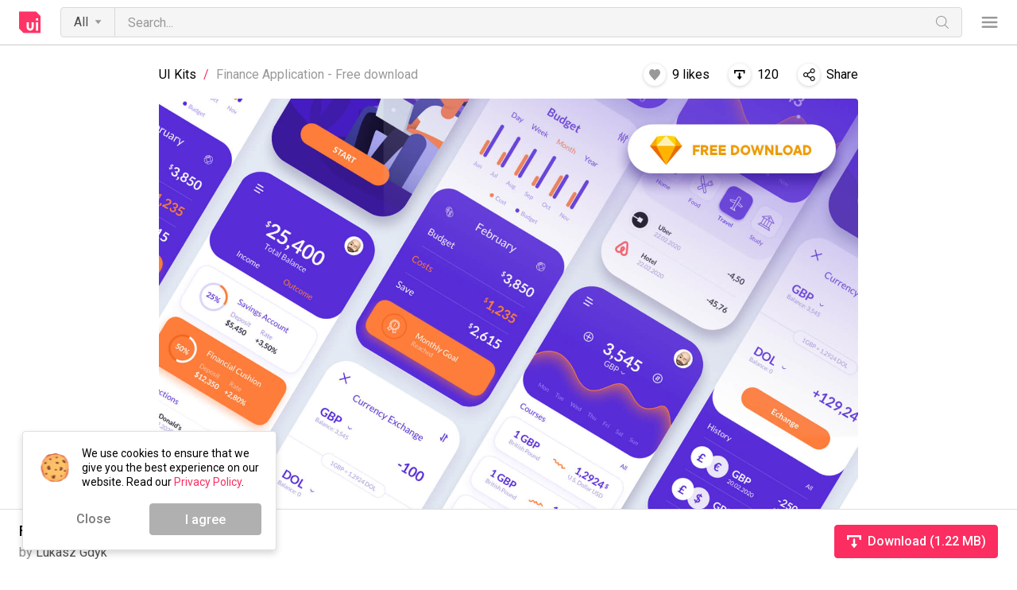

--- FILE ---
content_type: text/html;charset=utf-8
request_url: https://uibundle.com/products/710-finance-application-free-download
body_size: 7653
content:
<!DOCTYPE html>
<html lang='en-US'>
<head>
<link href='https://uibundle.s3.amazonaws.com' rel='preconnect'>
<link href='https://fonts.googleapis.com/css2?family=Roboto:wght@400;500;700&amp;display=swap' rel='stylesheet'>
<link href='/assets/stylesheets/app-b799b574f96baeda7b1dbceb8ab991a14f0f878a9013decd1bd8edfcc4d4d632.css' rel='stylesheet'>
<script src='/assets/javascripts/app-ab45158d412fc0daa849d3d8f9f0f2670eeb26f64328e0997188247555c25629.js'></script>
<meta content='width=device-width, initial-scale=1' name='viewport'>
<title>Finance Application - Free download - UIBundle</title>
<meta content='Finance Application - Free download - UIBundle' property='og:title'>
<meta content='Finance Application - Free download - UIBundle' property='twitter:title'>
<meta content='Hello guys,
Finance app free download.' name='description'>
<meta content='Hello guys,
Finance app free download.' property='og:description'>
<meta content='Hello guys,
Finance app free download.' property='twitter:description'>
<meta content='finance application, apps, mobile, budget, money app, ios, ui kit' name='keywords'>
<meta content='34576961533deaba4292e0b7f0ebaa1e' name='p:domain_verify'>
<script async src='https://www.googletagmanager.com/gtag/js?id=UA-128196847-1'></script>
<link href='https://www.google-analytics.com' rel='preconnect'>
<script>
window.dataLayer = window.dataLayer || [];
function gtag(){dataLayer.push(arguments);}
gtag('js', new Date());
gtag('config', 'UA-128196847-1');
</script>
<link href='https://connect.facebook.com' rel='preconnect'>
<link href='https://facebook.com' rel='preconnect'>
<script>
!function(f,b,e,v,n,t,s)
{if(f.fbq)return;n=f.fbq=function(){n.callMethod?
n.callMethod.apply(n,arguments):n.queue.push(arguments)};
if(!f._fbq)f._fbq=n;n.push=n;n.loaded=!0;n.version='2.0';
n.queue=[];t=b.createElement(e);t.async=!0;
t.src=v;s=b.getElementsByTagName(e)[0];
s.parentNode.insertBefore(t,s)}(window, document,'script', 'https://connect.facebook.net/en_US/fbevents.js');
fbq('init', '439806433097804');
fbq('track', 'PageView');
</script>
<noscript>
<img height='1' img src='https://www.facebook.com/tr?id=439806433097804&amp;ev=PageView&amp;noscript=1' style='display:none' width='1'>
</noscript>

<link href='/apple-touch-icon-57x57.png' rel='apple-touch-icon-precomposed' sizes='57x57'>
<link href='/apple-touch-icon-114x114.png' rel='apple-touch-icon-precomposed' sizes='114x114'>
<link href='/apple-touch-icon-72x72.png' rel='apple-touch-icon-precomposed' sizes='72x72'>
<link href='/apple-touch-icon-144x144.png' rel='apple-touch-icon-precomposed' sizes='144x144'>
<link href='/apple-touch-icon-60x60.png' rel='apple-touch-icon-precomposed' sizes='60x60'>
<link href='/apple-touch-icon-120x120.png' rel='apple-touch-icon-precomposed' sizes='120x120'>
<link href='/apple-touch-icon-76x76.png' rel='apple-touch-icon-precomposed' sizes='76x76'>
<link href='/apple-touch-icon-152x152.png' rel='apple-touch-icon-precomposed' sizes='152x152'>
<link href='/favicon-196x196.png' rel='icon' sizes='196x196' type='image/png'>
<link href='/favicon-96x96.png' rel='icon' sizes='96x96' type='image/png'>
<link href='/favicon-32x32.png' rel='icon' sizes='32x32' type='image/png'>
<link href='/favicon-16x16.png' rel='icon' sizes='16x16' type='image/png'>
<link href='/favicon-128.png' rel='icon' sizes='128x128' type='image/png'>
<link href='/favicon.ico' rel='shortcut icon'>
<meta content='UIBundle' name='application-name'>
<meta content='#FFFFFF' name='msapplication-TileColor'>
<meta content='/mstile-144x144.png' name='msapplication-TileImage'>
<meta content='/mstile-70x70.png' name='msapplication-square70x70logo'>
<meta content='/mstile-150x150.png' name='msapplication-square150x150logo'>
<meta content='/mstile-310x150.png' name='msapplication-wide310x150logo'>
<meta content='/mstile-310x310.png' name='msapplication-square310x310logo'>

<meta content='UIBundle' property='og:site_name'>
<meta content='summary_large_image' property='twitter:card'>
<meta content='uibundle.com' property='twitter:domain'>
<meta content='website' property='og:type'>
<meta content='https://uibundle.com/products/710-finance-application-free-download' property='og:url'>
<meta content='https://uibundle.com/products/710-finance-application-free-download' property='twitter:url'>
<link href='https://uibundle.com/products/710-finance-application-free-download' rel='canonical'>
<meta content='https://uibundle.s3.amazonaws.com/images/product-cover-1631521855-cover-1-jpg' property='og:image'>
<meta content='https://uibundle.s3.amazonaws.com/images/product-cover-1631521855-cover-1-jpg' property='twitter:image'>

<meta content='jEmXeN6e/g2iY20DolqzHqh0iUPsN+R3WPdzO2iPVKs=' name='current-authenticity-token'>

</head>
<body>
<nav class='top-menu-container js-top-menu'>
<div class='top-menu'>
<a aria-label='UIBundle logo' class='top-menu__logo' href='/'></a>
<form action='/category/all' class='product-search js-product-search-form' method='get'>
<div class='product-search__wrapper'>
<a class='dropdown-toggle product-search__category js-search-category-toggle' href='#'>All</a>
<div class='dropdown product-search__dropdown'>
<div class='dropdown__item js-search-category-option' data-name='All' data-title='All items' data-url='/category/all'>All items</div>
<div class='dropdown__item js-search-category-option' data-name='UI Kits' data-title='UI Kits' data-url='/category/ui-kits'>UI Kits</div>
<div class='dropdown__item js-search-category-option' data-name='Wireframe Kits' data-title='Wireframe Kits' data-url='/category/wireframe-kits'>Wireframe Kits</div>
<div class='dropdown__item js-search-category-option' data-name='Fonts' data-title='Fonts' data-url='/category/fonts'>Fonts</div>
<div class='dropdown__item js-search-category-option' data-name='Mockups' data-title='Mockups' data-url='/category/mockups'>Mockups</div>
<div class='dropdown__item js-search-category-option' data-name='Icons' data-title='Icons' data-url='/category/icons'>Icons</div>
<div class='dropdown__item js-search-category-option' data-name='Templates' data-title='Templates' data-url='/category/templates'>Templates</div>
<div class='dropdown__item js-search-category-option' data-name='3D' data-title='3D' data-url='/category/3d'>3D</div>
<div class='dropdown__item js-search-category-option' data-name='Illustrations' data-title='Illustrations' data-url='/category/illustrations'>Illustrations</div>
<div class='dropdown__item js-search-category-option' data-name='Themes' data-title='Themes' data-url='/category/themes'>Themes</div>
</div>
<input aria-label='Search in UIBundle' class='product-search__input' id='product_search_input' name='query' placeholder='Search...' type='text'>
<button aria-label='Search' class='product-search__submit'>
<div class='product-search__submit-icon'></div>
</button>
</div>
</form>
<a class='top-menu__authors' href='/top-authors'>Top authors</a>
<a class='top-menu__become-author' href='/become-an-author'>Become an author</a>
<div class='dropdown-toggle-container'>
<div class='top-menu__more dropdown-toggle'></div>
<div class='dropdown top-menu__more-dropdown'>
<a class='dropdown__item' href='/about'>About</a>
<a class='dropdown__item' href='/branding'>Branding</a>
<a class='dropdown__item' href='/contact'>Contact</a>
<div class='dropdown__separator'></div>
<a class='dropdown__item' href='https://www.instagram.com/uibundle/' rel='noopener' target='_blank'>Instagram</a>
<a class='dropdown__item' href='https://www.facebook.com/uibundlecom/' rel='noopener' target='_blank'>Facebook</a>
<a class='dropdown__item' href='https://www.pinterest.com/uibundle/' rel='noopener' target='_blank'>Pinterest</a>
<a class='dropdown__item' href='https://twitter.com/uibundlecom' rel='noopener' target='_blank'>Twitter</a>
<div class='dropdown__separator'></div>
<a class='dropdown__item' href='/license'>License</a>
<a class='dropdown__item' href='/privacy-policy'>Privacy Policy</a>
<a class='dropdown__item' href='/terms-of-service'>Terms of Service</a>
</div>
</div>
<div class='top-menu__extra'>
<a class='button button--gray-v4 top-menu__submit-button js-modal-toggle' data-modal-screen='sign-up-step-1' data-modal-selector='#auth-modal' data-modal-subscreen='default' href='#'>
Open a shop
</a>
<a class='top-menu__login js-modal-toggle' data-modal-screen='login' data-modal-selector='#auth-modal' data-modal-subscreen='default' href='#'>
Sign in
</a>
</div>
<a aria-label='Toggle side menu' class='top-menu__hamburger js-side-menu-toggle' href='#'></a>
</div>
<nav class='categories-menu'>
<a class='categories-menu__item' href='/design-tips'>Design Tips</a>
<div class='categories-menu__separator'></div>
<a class='categories-menu__item js-category-link' data-category='all' href='/category/all' id='top-category-all'>All</a>
<a class='categories-menu__item js-category-link' data-category='ui-kits' href='/category/ui-kits' id='top-category-ui-kits'>UI Kits</a>
<a class='categories-menu__item js-category-link' data-category='wireframe-kits' href='/category/wireframe-kits' id='top-category-wireframe-kits'>Wireframe Kits</a>
<a class='categories-menu__item js-category-link' data-category='fonts' href='/category/fonts' id='top-category-fonts'>Fonts</a>
<a class='categories-menu__item js-category-link' data-category='mockups' href='/category/mockups' id='top-category-mockups'>Mockups</a>
<a class='categories-menu__item js-category-link' data-category='icons' href='/category/icons' id='top-category-icons'>Icons</a>
<a class='categories-menu__item js-category-link' data-category='templates' href='/category/templates' id='top-category-templates'>Templates</a>
<a class='categories-menu__item js-category-link' data-category='3d' href='/category/3d' id='top-category-3d'>3D</a>
<a class='categories-menu__item js-category-link' data-category='illustrations' href='/category/illustrations' id='top-category-illustrations'>Illustrations</a>
<a class='categories-menu__item js-category-link' data-category='themes' href='/category/themes' id='top-category-themes'>Themes</a>
</nav>
</nav>
<div class='top-menu-filler js-top-menu-filler'></div>
<nav class='side-menu js-side-menu'>
<div class='side-menu__header'>
<a class='button button--gray-v4 side-menu__submit-button js-modal-toggle' data-modal-screen='sign-up-step-1' data-modal-selector='#auth-modal' data-modal-subscreen='default' href='#'>
Submit
</a>
<a class='side-menu__login js-modal-toggle' data-modal-screen='login' data-modal-selector='#auth-modal' data-modal-subscreen='default' href='#'>
Sign in
</a>
<div class='side-menu__toggle js-side-menu-toggle' href='#' tabindex='0'></div>
</div>
<div class='side-menu__categories'>
<a class='category side-menu__category' href='/category/all' id='category-all'>
<div class='category__name'>All items</div>
<div class='category__count'>1669</div>
</a>
<a class='category side-menu__category' href='/category/ui-kits' id='category-ui-kits'>
<div class='category__name'>UI Kits</div>
<div class='category__count'>430</div>
</a>
<a class='category side-menu__category' href='/category/wireframe-kits' id='category-wireframe-kits'>
<div class='category__name'>Wireframe Kits</div>
<div class='category__count'>30</div>
</a>
<a class='category side-menu__category' href='/category/fonts' id='category-fonts'>
<div class='category__name'>Fonts</div>
<div class='category__count'>43</div>
</a>
<a class='category side-menu__category' href='/category/mockups' id='category-mockups'>
<div class='category__name'>Mockups</div>
<div class='category__count'>241</div>
</a>
<a class='category side-menu__category' href='/category/icons' id='category-icons'>
<div class='category__name'>Icons</div>
<div class='category__count'>116</div>
</a>
<a class='category side-menu__category' href='/category/templates' id='category-templates'>
<div class='category__name'>Templates</div>
<div class='category__count'>586</div>
</a>
<a class='category side-menu__category' href='/category/3d' id='category-3d'>
<div class='category__name'>3D</div>
<div class='category__count'>62</div>
</a>
<a class='category side-menu__category' href='/category/illustrations' id='category-illustrations'>
<div class='category__name'>Illustrations</div>
<div class='category__count'>109</div>
</a>
<a class='category side-menu__category' href='/category/themes' id='category-themes'>
<div class='category__name'>Themes</div>
<div class='category__count'>52</div>
</a>
<a class='category side-menu__category' href='/design-tips' id='category-design-tips'>
<div class='category__name'>Design Tips</div>
<div class='category__count'>443</div>
</a>
</div><div class='side-menu__socials'><a aria-label='UIBundle Instagram page' class='social-media social-media--instagram' href='https://www.instagram.com/uibundle/' rel='noopener' target='_blank'></a><a aria-label='UIBundle Facebook page' class='social-media social-media--facebook' href='https://www.facebook.com/uibundlecom/' rel='noopener' target='_blank'></a><a aria-label='UIBundle Pinterest page' class='social-media social-media--pinterest' href='https://www.pinterest.com/uibundle/' rel='noopener' target='_blank'></a><a aria-label='UIBundle Twitter page' class='social-media social-media--twitter' href='https://twitter.com/uibundlecom' rel='noopener' target='_blank'></a></div></nav>
<div class='side-menu-backdrop js-side-menu-toggle'></div>


<main>
<div class='product-page'>
<div class='wrapper wrapper--padded'>
<div class='product-page__info'>
<div class='product-page__meta'>
<a class='product-page__breadcrumbs-category' href='/category/ui-kits'>UI Kits</a>
<span class='product-page__breadcrumbs-separator'>/</span>
<span class='product-page__breadcrumbs-product'>Finance Application - Free download</span>
<a class='js-product-like product-page__action product-page__action--like' data-liked='false' data-publication='698' href='#'>
<div class='product-page__action-icon product-page__action-icon--like'></div>
<div class='product-page__action-name'>
<span class='js-product-like-count'>9</span>
<span class='js-product-like-count-words'>likes</span>
</div>
</a>
<div class='product-page__action product-page__downloads'>120</div>
<a class='js-product-share product-page__action product-page__action--share' data-name='Finance Application - Free download' data-url='710-finance-application-free-download' href='#'>
<div class='product-page__action-icon product-page__action-icon--share'></div>
<div class='product-page__action-name'>Share</div>
</a>
</div>
<div class='product-page__cover-wrapper'>
<div class='product-page__cover'>
<img alt='Finance Application - Free download cover image' class='product-page__cover-image' src='https://uibundle.s3.amazonaws.com/images/product-cover-1631521855-cover-1-jpg'>
</div>
</div>
<div class='product-page__details'>
<div class='product-page__details-wrapper'>
<div class='product-page__title'>Finance Application - Free download</div>
<a class='product-page__author' href='/authors/gdylu'>
<img alt='Lukasz Gdyk avatar image' class='product-page__author-image' src='https://uibundle.s3.amazonaws.com/images/author-avatar-1627390398-1627390397855'>
<div class='product-page__author-name'>
<span>by</span>
<span class='product-page__author-link'>Lukasz Gdyk</span>
</div>
</a>
<div class='product-page__applications'>
<div class='product-page__applications-header'>Compatible with</div><div class='product-page__applications-list'><div class='application application--icon-only application--icon-only-big'>
<div class='application__icon application__icon--sketch'></div>
<div class='application__tooltip-wrapper'>
<div class='application__tooltip'>Sketch</div>
</div>
</div></div></div>
<div class='product-page__license'>
<div class='product-page__license-header'>For personal use</div>
<a class='link product-page__license-link' href='/license'>License info</a>
</div>
<a class='button button--red button--full button--md product-page__download-button js-product-download' data-name='Finance Application - Free download' data-publication='710' data-url='710-Finance-Application-Free-download' href='#'>Download (1.22 MB)</a>
</div>
</div>
<div class='product-page__overview'>
<div class='product-page__overview-header'>Overview</div>
<div class='product-page__overview-content'>Hello guys,
Finance app free download.</div>
</div>
</div>
</div>
<div class='product-page__author-details'>
<div class='wrapper'>
<div class='product-page__author-details-info'>
<img alt='Lukasz Gdyk avatar image' class='product-page__author-details-avatar' src='https://uibundle.s3.amazonaws.com/images/author-avatar-1627390398-1627390397855'>
<a class='link product-page__author-details-name' href='/authors/gdylu'>Lukasz Gdyk</a>
<div class='product-page__author-details-bio'>Product Designer fueled with passion. 5 years of professional experience building great products. I`m interested in cooperation.</div>
</div>
</div>
</div>
<div class='product-page__more-from-category'>
<div class='wrapper'>
<div class='product-list'>
<div class='product-list__header'>
<div class='product-list__title'>More UI Kits</div>
<a aria-label='UI Kits products' class='product-list__link' href='/category/ui-kits'>Explore</a>
</div>
<div class='product-list__items'>
<div class='product-item product-list-item'>
<div class='product-item__image'>
<img alt='E-commerce Templates &amp; UI Kit [FREE] cover image' class='js-lazy-load' data-src='https://uibundle.s3.amazonaws.com/images/product-cover-1750427357-cover-free-png'>
<div class='product-item__cover'>
<a aria-label='E-commerce Templates &amp; UI Kit [FREE]' class='product-item__filler' href='/products/2214-e-commerce-templates-ui-kit-free'></a>
<a aria-label='E-commerce Templates &amp; UI Kit [FREE]' class='product-item__option product-item__option--preview' href='/products/2214-e-commerce-templates-ui-kit-free'></a>
<a aria-label='Download product' class='product-item__option product-item__option--download js-product-download' data-name='E-commerce Templates &amp; UI Kit [FREE]' data-publication='2214' data-url='2214-e-commerce-templates-ui-kit-free' href='#'></a>
</div>
<div class='product-item__like-button'>
<div class='product-item__likes-count js-product-like-count'>4</div>
<div class='product-item__like-icon js-product-like' data-liked='false' data-publication='1897'></div>
</div>
<div class='product-item__downloads'>28</div>
</div>
<div class='product-item__details'>
<div class='product-item__info'>
<a class='product-item__name' href='/products/2214-e-commerce-templates-ui-kit-free'>E-commerce Templates & UI Kit [FREE]</a>
<div class='product-item__type'>
FREE
</div>
</div>
<div class='product-item__meta'>
<a class='product-item__meta-avatar-link' href='/authors/vosidiy'>
<img alt='vosidiy avatar image' class='product-item__author-avatar js-lazy-load' data-src='/assets/images/user-3e19cc21b5f16e8b1180d194059d8e2edd7d15fdecded99a20f3c7fe07c14c1a.jpg'>
</a>
<span class='product-item__meta-separator'>by</span>
<a class='product-item__author' href='/authors/vosidiy'>vosidiy</a>
<span class='product-item__meta-separator'>in</span>
<a class='product-item__category' href='/category/ui-kits'>UI Kits</a>
</div>
</div>
</div>

<div class='product-item product-item--priced product-list-item'>
<div class='product-item__image'>
<img alt='NEVALEX - HR Management System UI KIT cover image' class='js-lazy-load' data-src='https://uibundle.s3.amazonaws.com/images/product-cover-1731233705-1-jpg'>
<div class='product-item__cover'>
<a aria-label='NEVALEX - HR Management System UI KIT' class='product-item__filler' href='/products/2120-nevalex-hr-management-system-ui-kit'></a>
<a aria-label='NEVALEX - HR Management System UI KIT' class='product-item__option product-item__option--preview' href='/products/2120-nevalex-hr-management-system-ui-kit'></a>
<a aria-label='Buy product' class='product-item__option product-item__option--download' href='https://gumroad.com/a/647922963/vbhznu' target='_blank'></a>
</div>
<div class='product-item__like-button'>
<div class='product-item__likes-count js-product-like-count'>1</div>
<div class='product-item__like-icon js-product-like' data-liked='false' data-publication='1800'></div>
</div>
<div class='product-item__downloads'>0</div>
</div>
<div class='product-item__details'>
<div class='product-item__info'>
<a class='product-item__name' href='/products/2120-nevalex-hr-management-system-ui-kit'>NEVALEX - HR Management System UI KIT</a>
<div class='product-item__type'>
$20
</div>
</div>
<div class='product-item__meta'>
<a class='product-item__meta-avatar-link' href='/authors/creative-jim'>
<img alt='Creative Jim avatar image' class='product-item__author-avatar js-lazy-load' data-src='https://uibundle.s3.amazonaws.com/images/author-avatar-1760796719-3321'>
</a>
<span class='product-item__meta-separator'>by</span>
<a class='product-item__author' href='/authors/creative-jim'>Creative Jim</a>
<span class='product-item__meta-separator'>in</span>
<a class='product-item__category' href='/category/ui-kits'>UI Kits</a>
</div>
</div>
</div>

<div class='product-item product-list-item'>
<div class='product-item__image'>
<img alt='Mantis Free Figma UI Kit cover image' class='js-lazy-load' data-src='https://uibundle.s3.amazonaws.com/images/product-cover-1745473210-mantis-free-figma-ui-kit-png'>
<div class='product-item__cover'>
<a aria-label='Mantis Free Figma UI Kit' class='product-item__filler' href='/products/2173-mantis-free-figma-ui-kit'></a>
<a aria-label='Mantis Free Figma UI Kit' class='product-item__option product-item__option--preview' href='/products/2173-mantis-free-figma-ui-kit'></a>
<a aria-label='Download product' class='product-item__option product-item__option--download js-product-download' data-name='Mantis Free Figma UI Kit' data-publication='2173' data-url='2173-mantis-free-figma-ui-kit' href='#'></a>
</div>
<div class='product-item__like-button'>
<div class='product-item__likes-count js-product-like-count'>4</div>
<div class='product-item__like-icon js-product-like' data-liked='false' data-publication='1860'></div>
</div>
<div class='product-item__downloads'>20</div>
</div>
<div class='product-item__details'>
<div class='product-item__info'>
<a class='product-item__name' href='/products/2173-mantis-free-figma-ui-kit'>Mantis Free Figma UI Kit</a>
<div class='product-item__type'>
FREE
</div>
</div>
<div class='product-item__meta'>
<a class='product-item__meta-avatar-link' href='/authors/codedthemes'>
<img alt='CodedThemes avatar image' class='product-item__author-avatar js-lazy-load' data-src='https://uibundle.s3.amazonaws.com/images/author-avatar-1711626609-235'>
</a>
<span class='product-item__meta-separator'>by</span>
<a class='product-item__author' href='/authors/codedthemes'>CodedThemes</a>
<span class='product-item__meta-separator'>in</span>
<a class='product-item__category' href='/category/ui-kits'>UI Kits</a>
</div>
</div>
</div>

<div class='product-item product-item--priced product-list-item'>
<div class='product-item__image'>
<img alt='Logistic Driver Side Application UI Kit cover image' class='js-lazy-load' data-src='https://uibundle.s3.amazonaws.com/images/product-cover-1745295768-frame-8-png'>
<div class='product-item__cover'>
<a aria-label='Logistic Driver Side Application UI Kit' class='product-item__filler' href='/products/2172-logistic-driver-side-application-ui-kit'></a>
<a aria-label='Logistic Driver Side Application UI Kit' class='product-item__option product-item__option--preview' href='/products/2172-logistic-driver-side-application-ui-kit'></a>
<a aria-label='Buy product' class='product-item__option product-item__option--download' href='https://gumroad.com/a/156594963/olosz' target='_blank'></a>
</div>
<div class='product-item__like-button'>
<div class='product-item__likes-count js-product-like-count'>4</div>
<div class='product-item__like-icon js-product-like' data-liked='false' data-publication='1859'></div>
</div>
<div class='product-item__downloads'>0</div>
</div>
<div class='product-item__details'>
<div class='product-item__info'>
<a class='product-item__name' href='/products/2172-logistic-driver-side-application-ui-kit'>Logistic Driver Side Application UI Kit</a>
<div class='product-item__type'>
$30
</div>
</div>
<div class='product-item__meta'>
<a class='product-item__meta-avatar-link' href='/authors/ng-hieu'>
<img alt='ng.hieu avatar image' class='product-item__author-avatar js-lazy-load' data-src='/assets/images/user-3e19cc21b5f16e8b1180d194059d8e2edd7d15fdecded99a20f3c7fe07c14c1a.jpg'>
</a>
<span class='product-item__meta-separator'>by</span>
<a class='product-item__author' href='/authors/ng-hieu'>ng.hieu</a>
<span class='product-item__meta-separator'>in</span>
<a class='product-item__category' href='/category/ui-kits'>UI Kits</a>
</div>
</div>
</div>

</div>
</div>
</div>
</div>
<div class='product-page__product-tags'><div class='wrapper product-page__product-tags-wrapper'><div class='product-page__product-tags-header'>Product tags</div><a class='button button--sm button--gray-ghost product-page__product-tag' href='/category/all?query=finance application'>finance application</a><a class='button button--sm button--gray-ghost product-page__product-tag' href='/category/all?query=apps'>apps</a><a class='button button--sm button--gray-ghost product-page__product-tag' href='/category/all?query=mobile'>mobile</a><a class='button button--sm button--gray-ghost product-page__product-tag' href='/category/all?query=budget'>budget</a><a class='button button--sm button--gray-ghost product-page__product-tag' href='/category/all?query=money app'>money app</a><a class='button button--sm button--gray-ghost product-page__product-tag' href='/category/all?query=ios'>ios</a><a class='button button--sm button--gray-ghost product-page__product-tag' href='/category/all?query=ui kit'>ui kit</a></div></div>
</div>
<div class='product-bottom-bar'>
<div class='wrapper'>
<div class='product-bottom-bar__contents'>
<div class='product-bottom-bar__info'>
<div class='product-bottom-bar__name'>Finance Application - Free download</div>
<div class='product-bottom-bar__meta'>
<span>by</span>
<a class='product-bottom-bar__author' href='/authors/gdylu'>Lukasz Gdyk</a>
</div>
</div>
<a class='button button--red button--full product-bottom-bar__download js-product-download' data-name='Finance Application - Free download' data-publication='698' data-url='710-finance-application-free-download' href='#'>Download (1.22 MB)</a>
</div>
</div>
</div>
<div class='modal modal--sharing' id='share-modal'>
<a class='modal__close js-modal-close' href='#'></a>
<img alt='UIBundle logo' class='modal__logo' src='/assets/images/uibundle-logo-small-823ce115535bd1b6723ac92f0ec601cc139cc1ef76ad264bc2cf9342bdd4db14.svg'>
<div class='modal__header js-product-name'>Share this product</div>
<div class='modal__content'>
<div class='modal__sharing-rockets'>🚀🚀🚀</div>
<div class='modal__sharing-actions'>
<a aria-label='Share on Facebook' class='button button--x-md button--facebook js-facebook-share' href='https://facebook.com/sharer.php?u=https://uibundle.com/products/710-finance-application-free-download' rel='noopener' target='_blank'></a>
<a aria-label='Share on Twitter' class='button button--x-md button--twitter js-twitter-share' href='https://twitter.com/intent/tweet?text=Hello guys,
Finance app free download.&amp;url=https://uibundle.com/products/710-finance-application-free-download' rel='noopener' target='_blank'></a>
</div>
</div>
<div class='modal__sharing-form'>
<a class='modal__sharing-button js-share-clipboard' href='#'>Copy</a>
<input class='form-input modal__sharing-input js-share-url' onClick='this.select()' readonly='readonly' type='text' value='https://uibundle.com/products/710-finance-application-free-download'>
</div>
</div>


</main>
<footer class='footer'>
<div class='wrapper'>
<div class='row'>
<div class='col-1 col-lg-1-3'>
<div class='footer__info'>
<img alt='UIBundle logo' class='footer__logo' src='/assets/images/uibundle-logo-dark-bcdbaf9ca0c4f45e28d01a99d4ebe9afddaea2db7e086275061ec622505685af.svg'>
<div class='footer__text'>UIBundle.com: your source for top design resources from independent creators worldwide. Bring your projects to life with our ready-to-use assets!</div>
</img>
</div>
</div>
<div class='col-1 col-lg-1-6'>
<div class='footer__header footer__header--company js-toggle-class' data-class='footer__header--toggled'>Company</div>
<a class='footer__item' href='/about'>About</a>
<a class='footer__item' href='/branding'>Branding</a>
<a class='footer__item' href='/contact'>Contact</a>
</div>
<div class='col-1 col-lg-1-3'>
<div class='footer__header js-toggle-class' data-class='footer__header--toggled'>Products</div>
<div class='row'>
<div class='col-1 col-md-1-2 footer__products-column'>
<a class='footer__item' href='/category/ui-kits'>UI Kits</a>
<a class='footer__item' href='/category/wireframe-kits'>Wireframe Kits</a>
<a class='footer__item' href='/category/fonts'>Fonts</a>
<a class='footer__item' href='/category/mockups'>Mockups</a>
<a class='footer__item' href='/category/icons'>Icons</a>
<a class='footer__item' href='/category/templates'>Templates</a>
</div>
<div class='col-1 col-md-1-2 footer__products-column'>
<a class='footer__item' href='/category/3d'>3D</a>
<a class='footer__item' href='/category/illustrations'>Illustrations</a>
<a class='footer__item' href='/category/themes'>Themes</a>
<a class='footer__item' href='/design-tips'>Design Tips</a>
</div>
</div>
</div>
<div class='col-1 col-lg-1-6'>
<div class='footer__header js-toggle-class' data-class='footer__header--toggled'>Platform</div>
<a class='footer__item' href='/top-authors'>Top authors</a>
<a class='footer__item js-modal-toggle' data-modal-screen='sign-up-step-1' data-modal-selector='#auth-modal' data-modal-subscreen='default' href='#'>Submit your work</a>
<a class='footer__item' href='/become-an-author'>Become an author</a>
<a class='footer__item js-modal-toggle' data-modal-screen='' data-modal-selector='#newsletter-modal' data-modal-subscreen='' href='#'>Newsletter</a>
<a class='footer__item' href='/license'>License</a>
<a class='footer__item' href='/privacy-policy'>Privacy Policy</a>
<a class='footer__item' href='/terms-of-service'>Terms of Service</a>
</div>
</div>
<div class='footer__separator'></div>
<div class='row footer__centered-bottom'>
<div class='col-1 col-md-1-2'>
<div class='footer__copyright'>&copy;2021 UIBundle. All rights reserved.</div>
</div><div class='col-1 col-md-1-2 footer__socials'><a aria-label='UIBundle Instagram page' class='footer__social social-media social-media--instagram' href='https://www.instagram.com/uibundle/' rel='noopener' target='_blank'></a><a aria-label='UIBundle Facebook page' class='footer__social social-media social-media--facebook' href='https://www.facebook.com/uibundlecom/' rel='noopener' target='_blank'></a><a aria-label='UIBundle Pinterest page' class='footer__social social-media social-media--pinterest' href='https://www.pinterest.com/uibundle/' rel='noopener' target='_blank'></a><a aria-label='UIBundle Twitter page' class='footer__social social-media social-media--twitter' href='https://twitter.com/uibundlecom' rel='noopener' target='_blank'></a></div></div>
</div>
</footer>

<div class='backdrop js-backdrop'></div>
<div class='modal modal--newsletter' id='newsletter-modal'>
<img alt='UIBundle logo' class='modal__logo' src='/assets/images/uibundle-logo-small-823ce115535bd1b6723ac92f0ec601cc139cc1ef76ad264bc2cf9342bdd4db14.svg'>
<a class='modal__close js-modal-close' href='#'></a>
<div class='modal__header'>
Design Resources Straight To Your Inbox
</div>
<div class='modal__subheader'>
Subscribe to our newsletter and get notified when we publish new design resources, deals and tips!
</div>
<div class='modal__content'>
<form action='/subscribe_newsletter' class='modal-subscribe js-simple-ajax-form' method='post'>
<input name='authenticity_token' type='hidden' value='jEmXeN6e/g2iY20DolqzHqh0iUPsN+R3WPdzO2iPVKs='>
<div style='position: absolute; left: -9999em'>
<label for='field_1767418301'>name</label>
<input autocomplete='off' id='field_1767418301' name='name' tabindex='-1' type='text'>
<span>Do not fill this field. It is an anti-spam measure</span>
</div>

<div class='modal-subscribe__field form-control'>
<label class='form-label form-label--required' for='subscribe_modal_email'>Email</label>
<label class='error-label'></label>
<input aria-label='Email address' autocomplete='off' class='form-input' id='subscribe_modal_email' name='email' placeholder='Enter your email' required type='email'>
</div>
<div class='modal-subscribe__submit'>
<input class='button button--md button--red auth__submit-button' type='submit' value='Subscribe'>
</div>
<div class='modal-subscribe__sent-info'>
<div class='modal-subscribe__sent-info-text'>Awesome! Welcome to the community.</div>
</div>
<div class='modal-subscribe__footnote'>
By subscribing you agree with our
<a href='/privacy-policy'>Privacy Policy</a>
</div>
</form>
</div>
</div>

<div class='modal modal--screened' id='auth-modal' subscreen='default'>
<div class='auth modal-screen modal-screen--login'>
<a class='modal__close js-modal-close' href='#'></a>
<img alt='UIBundle logo' class='modal__logo' src='/assets/images/uibundle-logo-small-823ce115535bd1b6723ac92f0ec601cc139cc1ef76ad264bc2cf9342bdd4db14.svg'>
<div class='modal__header'>Log in</div>
<div class='modal__subheader'>Welcome back to the best marketplace with premium and free design resources created by talented artists around the world.</div>
<div class='modal__content'>
<form action='/login' class='login-form js-login-form js-clear-form' method='post'>
<input name='authenticity_token' type='hidden' value='jEmXeN6e/g2iY20DolqzHqh0iUPsN+R3WPdzO2iPVKs='>
<div class='form-control'>
<label class='form-label form-label--required' for='login_email'>Email</label>
<label class='error-label'></label>
<input autocomplete='email' class='form-input' id='login_email' name='email' placeholder='Enter your email' required type='email'>
</div>
<div class='form-control'>
<label class='form-label form-label--required' for='login_password'>Password</label>
<label class='error-label'></label>
<input autocomplete='current-password' class='form-input' id='login_password' name='password' placeholder='Enter your password' required type='password'>
</div>
<div class='form-control'>
<a class='auth__forgot-password js-modal-toggle' data-modal-screen='password-recovery' data-modal-selector='#auth-modal' href='#'>Forgot password?</a>
</div>
<div class='auth__submit'>
<input class='button button--md button--red auth__submit-button' type='submit' value='Log in'>
</div>
</form>
<div class='auth__form-footnote'>
Not a member yet?
<a class='link js-modal-toggle' data-modal-screen='sign-up-step-1' data-modal-selector='#auth-modal' href='#'>Join UIBundle</a>
</div>
</div>
</div>
<div class='auth modal-screen modal-screen--sign-up-step-1'>
<a class='modal__close js-modal-close' href='#'></a>
<img alt='UIBundle logo' class='modal__logo' src='/assets/images/uibundle-logo-small-823ce115535bd1b6723ac92f0ec601cc139cc1ef76ad264bc2cf9342bdd4db14.svg'>
<div class='modal__header'>Welcome to UIBundle</div>
<div class='modal__subheader'>The best marketplace with premium and free design resources created by talented artists around the world.</div>
<div class='modal__content'>
<form action='/sign_up_step_1' class='js-signup-form-step-1 js-clear-form' method='post'>
<input name='authenticity_token' type='hidden' value='jEmXeN6e/g2iY20DolqzHqh0iUPsN+R3WPdzO2iPVKs='>
<div class='form-control'>
<label class='form-label form-label--required' for='signup_email'>Email</label>
<label class='error-label'></label>
<input autocomplete='email' class='form-input' id='signup_email' name='email_address' placeholder='Enter your email' required type='email'>
</div>
<div class='form-control form-control--checkbox'>
<label class='form-checkbox'>
<input autocomplete='off' id='signup_privacy_policy' name='privacy_policy' type='checkbox'>
<div class='form-checkbox__background'></div>
<div class='form-checkbox__checkmark'></div>
</label>
<label class='form-label form-label--checkbox' for='signup_privacy_policy'>
Creating an account means you agree with our
<a class='link' href='/privacy-policy'>Privacy Policy</a>
and
<a class='link' href='/terms-of-service'>Terms of Service</a>
</label>
</div>
<div class='auth__submit'>
<input class='button button--md button--red auth__submit-button' type='submit' value='Continue'>
</div>
<div class='auth__form-footnote'>
Already have an account?
<a class='link js-modal-toggle' data-modal-screen='login' data-modal-selector='#auth-modal' href='#'>Log in</a>
</div>
</form>
</div>
</div>
<div class='auth modal-screen modal-screen--sign-up-step-2'>
<a class='modal__close js-modal-close' href='#'></a>
<img alt='UIBundle logo' class='modal__logo' src='/assets/images/uibundle-logo-small-823ce115535bd1b6723ac92f0ec601cc139cc1ef76ad264bc2cf9342bdd4db14.svg'>
<div class='modal__header modal__header--back-link js-modal-toggle' data-modal-screen='sign-up-step-1' data-modal-selector='#auth-modal'>Welcome to UIBundle</div>
<div class='modal__content'>
<form action='/sign_up_step_2' class='js-signup-form-step-2 js-clear-form' method='post'>
<input name='authenticity_token' type='hidden' value='jEmXeN6e/g2iY20DolqzHqh0iUPsN+R3WPdzO2iPVKs='>
<input name='email_address' type='hidden'>
<div class='form-control'>
<label class='form-label form-label--required' for='signup_name'>Username</label>
<label class='error-label'></label>
<input autocomplete='name' class='form-input' id='signup_name' name='name' placeholder='Choose an Username' required type='text'>
</div>
<div class='form-control'>
<div class='form-multi-label-wrapper'>
<div class='left-label'>
<label class='form-label form-label--required' for='signup_password'>Password</label>
</div>
<div class='right-label'>
<a class='form-label form-label--extra js-password-toggle' data-selector='#signup_password' href='#' tabindex='-1'>Show</a>
</div>
</div>
<label class='error-label'></label>
<input autocomplete='new-password' class='form-input js-signup-password' id='signup_password' name='password' placeholder='Choose a Password' required type='password'>
</div>
<div class='form-control'>
<input id='recaptcha' type='hidden'>
<label class='error-label'></label>
<script src="https://www.recaptcha.net/recaptcha/api.js" async defer ></script>
<div data-sitekey="6LdLRl0cAAAAANgXq9f27pZjy8_bzHKlohhAWqHC" class="g-recaptcha "></div>
          <noscript>
            <div>
              <div style="width: 302px; height: 422px; position: relative;">
                <div style="width: 302px; height: 422px; position: absolute;">
                  <iframe
                    src="https://www.recaptcha.net/recaptcha/api/fallback?k=6LdLRl0cAAAAANgXq9f27pZjy8_bzHKlohhAWqHC"
                    name="ReCAPTCHA"
                    style="width: 302px; height: 422px; border-style: none; border: 0; overflow: hidden;">
                  </iframe>
                </div>
              </div>
              <div style="width: 300px; height: 60px; border-style: none;
                bottom: 12px; left: 25px; margin: 0px; padding: 0px; right: 25px;
                background: #f9f9f9; border: 1px solid #c1c1c1; border-radius: 3px;">
                <textarea id="g-recaptcha-response" name="g-recaptcha-response"
                  class="g-recaptcha-response"
                  style="width: 250px; height: 40px; border: 1px solid #c1c1c1;
                  margin: 10px 25px; padding: 0px; resize: none;">
                </textarea>
              </div>
            </div>
          </noscript>

</div>
<div class='auth__submit'>
<input class='button button--md button--red auth__submit-button' type='submit' value='Join UIBundle'>
</div>
</form>
</div>
</div>
<div class='auth modal-screen modal-screen--password-recovery'>
<a class='modal__close js-modal-close' href='#'></a>
<img alt='UIBundle logo' class='modal__logo' src='/assets/images/uibundle-logo-small-823ce115535bd1b6723ac92f0ec601cc139cc1ef76ad264bc2cf9342bdd4db14.svg'>
<div class='modal__header'>Forgot password?</div>
<div class='modal__subheader'>Enter your email address and we'll send a special reset password link to your inbox.</div>
<div class='modal__content'>
<form action='/reset_password' class='js-reset-password-form js-clear-form' method='post'>
<input name='authenticity_token' type='hidden' value='jEmXeN6e/g2iY20DolqzHqh0iUPsN+R3WPdzO2iPVKs='>
<div class='form-control'>
<label class='form-label form-label--required' for='reset_password_email'>Email</label>
<label class='error-label'></label>
<input autocomplete='email' class='form-input' id='reset_password_email' name='email' placeholder='Enter your email' required type='email'>
</div>
<div class='auth__submit'>
<input class='button button--md button--red auth__submit-button' type='submit' value='Send Recovery Email'>
</div>
<div class='auth__form-footnote'>
<a class='link js-modal-toggle' data-modal-screen='login' data-modal-selector='#auth-modal' href='#'>Try to log in again</a>
</div>
</form>
</div>
</div>
<div class='auth modal-screen modal-screen--post-submit-sign-up'>
<img alt='UIBundle logo' class='modal__logo' src='/assets/images/uibundle-logo-small-823ce115535bd1b6723ac92f0ec601cc139cc1ef76ad264bc2cf9342bdd4db14.svg'>
<a class='modal__close js-modal-close' href='#'></a>
<div class='modal__header'>Check your email</div>
<div class='modal__subheader'>
We sent you an email with an activation link.
<br>
Click on it to activate your account.
</div>
<button class='button button--red button--md modal__post-mail-form-submit js-modal-close'>OK, got it</button>
</div>
<div class='auth modal-screen modal-screen--post-submit-password-recovery'>
<img alt='UIBundle logo' class='modal__logo' src='/assets/images/uibundle-logo-small-823ce115535bd1b6723ac92f0ec601cc139cc1ef76ad264bc2cf9342bdd4db14.svg'>
<a class='modal__close js-modal-close' href='#'></a>
<div class='modal__header'>Check your email</div>
<div class='modal__subheader'>
We sent you an email with instructions on how to reset your password.
</div>
<button class='button button--red button--md modal__post-mail-form-submit js-modal-close'>OK, got it</button>
</div>
</div>

<div class='wrapper'>
<div class='cookie-info'>
<div class='cookie-info__details'>
<div class='cookie-info__image'></div>
<div class='cookie-info__text'>
We use cookies to ensure that we give you the best experience on our website.
Read our
<a class="link" href="/privacy-policy">Privacy Policy</a>.
</div>
</div>
<div class='cookie-info__actions'>
<div class='row'>
<div class='col-1-2'>
<a class='button button--close js-cookies-close' href='#'>Close</a>
</div>
<div class='col-1-2'>
<a class='button button--red button--cookies-agree js-cookies-agree' href='#'>I agree</a>
</div>
</div>
</div>
</div>
</div>

<script>
  if ("IntersectionObserver" in window) {
    window.lazyImageObserver = new IntersectionObserver(function(entries, observer) {
      entries.forEach(function(entry) {
        if (entry.isIntersecting) {
          let lazyImage = entry.target;
          lazyImage.src = lazyImage.dataset.src;
          lazyImage.classList.remove("js-lazy-load");
          lazyImageObserver.unobserve(lazyImage);
        }
      });
    });
  
    // Loop through and observe each image
    var lazyImages = document.querySelectorAll('.js-lazy-load');
  
    lazyImages.forEach(function(lazyImage) {
      window.lazyImageObserver.observe(lazyImage);
    });
  } else {
    document.querySelectorAll('.js-lazy-load').forEach(function(img) { img.src = img.dataset.src; });
  }
</script>

<script>
</script>
</body>
</html>


--- FILE ---
content_type: image/svg+xml
request_url: https://uibundle.com/assets/images/icon-share-d7ac233569f0a87b2a76e2e03bf7b74571c7958d59bedbeae8290613e6ee4b6c.svg
body_size: 1285
content:
<?xml version="1.0" encoding="UTF-8"?>
<svg width="15px" height="32px" viewBox="0 0 15 32" version="1.1" xmlns="http://www.w3.org/2000/svg" xmlns:xlink="http://www.w3.org/1999/xlink">
    <!-- Generator: Sketch 63.1 (92452) - https://sketch.com -->
    <title>icon-share</title>
    <desc>Created with Sketch.</desc>
    <g id="Assets" stroke="none" stroke-width="1" fill="none" fill-rule="evenodd">
        <g transform="translate(-727.000000, -1530.000000)" id="icon-share">
            <g transform="translate(727.000000, 1530.000000)">
                <path d="M11.6923077,14.7692308 C10.6726154,14.7692308 9.84615385,13.9427692 9.84615385,12.9230769 C9.84615385,11.9033846 10.6726154,11.0769231 11.6923077,11.0769231 C12.712,11.0769231 13.5384615,11.9033846 13.5384615,12.9230769 C13.5384615,13.9427692 12.712,14.7692308 11.6923077,14.7692308 L11.6923077,14.7692308 Z M3.07692308,9.84615385 C2.05723077,9.84615385 1.23076923,9.01969231 1.23076923,8 C1.23076923,6.98092308 2.05723077,6.15384615 3.07692308,6.15384615 C4.09661538,6.15384615 4.92307692,6.98092308 4.92307692,8 C4.92307692,9.01969231 4.09661538,9.84615385 3.07692308,9.84615385 L3.07692308,9.84615385 Z M11.6923077,1.23076923 C12.712,1.23076923 13.5384615,2.05723077 13.5384615,3.07692308 C13.5384615,4.09661538 12.712,4.92307692 11.6923077,4.92307692 C10.6726154,4.92307692 9.84615385,4.09661538 9.84615385,3.07692308 C9.84615385,2.05723077 10.6726154,1.23076923 11.6923077,1.23076923 L11.6923077,1.23076923 Z M11.6923077,9.84615385 C10.6030769,9.84615385 9.65230769,10.4153846 9.10523077,11.2689231 L5.80984615,9.38584615 C6.02276923,8.96738462 6.15384615,8.50092308 6.15384615,8 C6.15384615,7.69046154 6.09415385,7.39753846 6.00923077,7.11569231 L9.43753846,5.15692308 C9.99938462,5.76615385 10.7981538,6.15384615 11.6923077,6.15384615 C13.392,6.15384615 14.7692308,4.77661538 14.7692308,3.07692308 C14.7692308,1.37723077 13.392,0 11.6923077,0 C9.99261538,0 8.61538462,1.37723077 8.61538462,3.07692308 C8.61538462,3.38646154 8.67507692,3.67938462 8.76,3.96184615 L5.33169231,5.92 C4.76984615,5.31138462 3.97107692,4.92307692 3.07692308,4.92307692 C1.37723077,4.92307692 -1.4033219e-13,6.30030769 -1.4033219e-13,8 C-1.4033219e-13,9.69969231 1.37723077,11.0769231 3.07692308,11.0769231 C3.77846154,11.0769231 4.41784615,10.8332308 4.93538462,10.4381538 L4.92307692,10.4615385 L8.64923077,12.5907692 C8.63692308,12.7015385 8.61538462,12.8086154 8.61538462,12.9230769 C8.61538462,14.6227692 9.99261538,16 11.6923077,16 C13.392,16 14.7692308,14.6227692 14.7692308,12.9230769 C14.7692308,11.2233846 13.392,9.84615385 11.6923077,9.84615385 L11.6923077,9.84615385 Z" id="Icon" fill="#131314"></path>
                <path d="M11.6923077,30.7692308 C10.6726154,30.7692308 9.84615385,29.9427692 9.84615385,28.9230769 C9.84615385,27.9033846 10.6726154,27.0769231 11.6923077,27.0769231 C12.712,27.0769231 13.5384615,27.9033846 13.5384615,28.9230769 C13.5384615,29.9427692 12.712,30.7692308 11.6923077,30.7692308 L11.6923077,30.7692308 Z M3.07692308,25.8461538 C2.05723077,25.8461538 1.23076923,25.0196923 1.23076923,24 C1.23076923,22.9809231 2.05723077,22.1538462 3.07692308,22.1538462 C4.09661538,22.1538462 4.92307692,22.9809231 4.92307692,24 C4.92307692,25.0196923 4.09661538,25.8461538 3.07692308,25.8461538 L3.07692308,25.8461538 Z M11.6923077,17.2307692 C12.712,17.2307692 13.5384615,18.0572308 13.5384615,19.0769231 C13.5384615,20.0966154 12.712,20.9230769 11.6923077,20.9230769 C10.6726154,20.9230769 9.84615385,20.0966154 9.84615385,19.0769231 C9.84615385,18.0572308 10.6726154,17.2307692 11.6923077,17.2307692 L11.6923077,17.2307692 Z M11.6923077,25.8461538 C10.6030769,25.8461538 9.65230769,26.4153846 9.10523077,27.2689231 L5.80984615,25.3858462 C6.02276923,24.9673846 6.15384615,24.5009231 6.15384615,24 C6.15384615,23.6904615 6.09415385,23.3975385 6.00923077,23.1156923 L9.43753846,21.1569231 C9.99938462,21.7661538 10.7981538,22.1538462 11.6923077,22.1538462 C13.392,22.1538462 14.7692308,20.7766154 14.7692308,19.0769231 C14.7692308,17.3772308 13.392,16 11.6923077,16 C9.99261538,16 8.61538462,17.3772308 8.61538462,19.0769231 C8.61538462,19.3864615 8.67507692,19.6793846 8.76,19.9618462 L5.33169231,21.92 C4.76984615,21.3113846 3.97107692,20.9230769 3.07692308,20.9230769 C1.37723077,20.9230769 -1.4033219e-13,22.3003077 -1.4033219e-13,24 C-1.4033219e-13,25.6996923 1.37723077,27.0769231 3.07692308,27.0769231 C3.77846154,27.0769231 4.41784615,26.8332308 4.93538462,26.4381538 L4.92307692,26.4615385 L8.64923077,28.5907692 C8.63692308,28.7015385 8.61538462,28.8086154 8.61538462,28.9230769 C8.61538462,30.6227692 9.99261538,32 11.6923077,32 C13.392,32 14.7692308,30.6227692 14.7692308,28.9230769 C14.7692308,27.2233846 13.392,25.8461538 11.6923077,25.8461538 L11.6923077,25.8461538 Z" id="Icon-Copy-19" fill="#FC2D60"></path>
            </g>
        </g>
    </g>
</svg>

--- FILE ---
content_type: image/svg+xml
request_url: https://uibundle.com/assets/images/icon-arrow-list-red-8ece01f65432c39f40ed43673034f5a002c072cec95fce4202b449455835385e.svg
body_size: 490
content:
<?xml version="1.0" encoding="UTF-8"?>
<svg width="8px" height="12px" viewBox="0 0 8 12" version="1.1" xmlns="http://www.w3.org/2000/svg" xmlns:xlink="http://www.w3.org/1999/xlink">
    <title>5409CF2D-7D0C-4C5E-B9C4-ACF00FCACE3C</title>
    <g id="👍🏻-Home-page" stroke="none" stroke-width="1" fill="none" fill-rule="evenodd">
        <g id="Home-page---1328-v4" transform="translate(-1557.000000, -2535.000000)" fill="#FC2D60">
            <g id="Group-15" transform="translate(236.000000, 2531.000000)">
                <g id="Group-17" transform="translate(1260.000000, 0.000000)">
                    <path d="M68.1811721,9.18204489 L62.8110973,4.31421446 C62.3966334,3.89526185 61.724813,3.89526185 61.3108479,4.31421446 C60.896384,4.72817955 60.896384,5.39650873 61.3108479,5.81047382 L65.9273067,10 L61.3108479,14.1895262 C60.896384,14.6034913 60.896384,15.2718204 61.3108479,15.6857855 C61.724813,16.1047382 62.3966334,16.1047382 62.8110973,15.6857855 L68.1811721,10.8179551 C68.405611,10.5935162 68.5043641,10.2942643 68.4859102,10 C68.5043641,9.70573566 68.405611,9.40648379 68.1811721,9.18204489" id="icon-arrow-list"></path>
                </g>
            </g>
        </g>
    </g>
</svg>

--- FILE ---
content_type: image/svg+xml
request_url: https://uibundle.com/assets/images/icon-download-white-457f0c7e76e7101c3db0e1873837fab1a298e7adc778944c48170616891ac475.svg
body_size: 675
content:
<?xml version="1.0" encoding="UTF-8"?>
<svg width="18px" height="16px" viewBox="0 0 18 16" version="1.1" xmlns="http://www.w3.org/2000/svg" xmlns:xlink="http://www.w3.org/1999/xlink">
    <!-- Generator: Sketch 63.1 (92452) - https://sketch.com -->
    <title>icon-download-white</title>
    <desc>Created with Sketch.</desc>
    <g id="Assets" stroke="none" stroke-width="1" fill="none" fill-rule="evenodd">
        <g transform="translate(-651.000000, -1485.000000)" fill="#FFFFFF" id="icon-download-white">
            <path d="M659.999893,1489.30774 C660.662816,1489.30774 661.200021,1489.85874 661.200021,1490.53871 L661.200021,1490.53871 L661.200021,1496.07693 L662.400032,1496.07693 C662.822753,1496.07693 663.19569,1496.01922 663.43086,1496.26147 C663.666361,1496.50393 663.666361,1496.89661 663.43086,1497.13933 L663.43086,1497.13933 L660.465515,1500.82598 C660.340091,1500.95497 660.173697,1501.01028 660.009546,1501.00169 C659.845181,1501.01028 659.67867,1500.95497 659.553344,1500.82598 L659.553344,1500.82598 L656.587901,1497.13933 C656.352731,1496.89661 656.352731,1496.50393 656.587901,1496.26147 C656.823188,1496.01922 657.364781,1496.07693 657.599951,1496.07693 L657.599951,1496.07693 L658.799864,1496.07693 L658.799864,1490.53871 C658.799864,1489.85874 659.337167,1489.30774 659.999893,1489.30774 Z M668.400026,1485 C668.762667,1485 668.999982,1485.28204 668.999982,1485.6156 L668.999982,1489.92334 C668.999982,1490.60331 668.462679,1491.15406 667.800069,1491.15406 C667.137342,1491.15406 666.600059,1490.60331 666.600059,1489.92334 L666.600059,1487.46191 L653.399943,1487.46191 L653.399943,1489.92334 C653.399943,1490.60331 652.862855,1491.15406 652.199913,1491.15406 C651.537303,1491.15406 651,1490.60331 651,1489.92334 L651,1485.6156 C651,1485.32044 651.312312,1485 651.599957,1485 L668.400026,1485 Z"></path>
        </g>
    </g>
</svg>